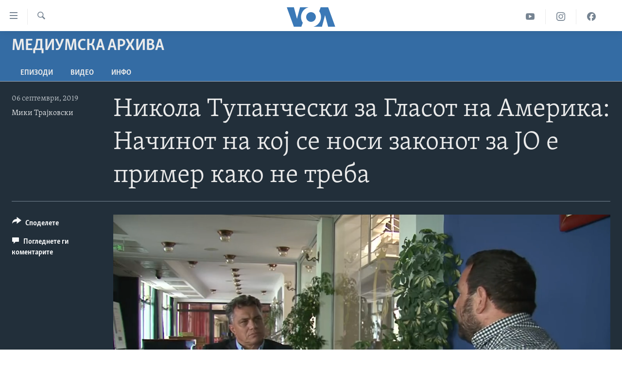

--- FILE ---
content_type: text/html; charset=utf-8
request_url: https://mk.voanews.com/a/5073180.html
body_size: 11480
content:

<!DOCTYPE html>
<html lang="mk" dir="ltr" class="no-js">
<head>
<link href="/Content/responsive/VOA/mk-MK/VOA-mk-MK.css?&amp;av=0.0.0.0&amp;cb=306" rel="stylesheet"/>
<script src="https://tags.voanews.com/voa-pangea/prod/utag.sync.js"></script> <script type='text/javascript' src='https://www.youtube.com/iframe_api' async></script>
<script type="text/javascript">
//a general 'js' detection, must be on top level in <head>, due to CSS performance
document.documentElement.className = "js";
var cacheBuster = "306";
var appBaseUrl = "/";
var imgEnhancerBreakpoints = [0, 144, 256, 408, 650, 1023, 1597];
var isLoggingEnabled = false;
var isPreviewPage = false;
var isLivePreviewPage = false;
if (!isPreviewPage) {
window.RFE = window.RFE || {};
window.RFE.cacheEnabledByParam = window.location.href.indexOf('nocache=1') === -1;
const url = new URL(window.location.href);
const params = new URLSearchParams(url.search);
// Remove the 'nocache' parameter
params.delete('nocache');
// Update the URL without the 'nocache' parameter
url.search = params.toString();
window.history.replaceState(null, '', url.toString());
} else {
window.addEventListener('load', function() {
const links = window.document.links;
for (let i = 0; i < links.length; i++) {
links[i].href = '#';
links[i].target = '_self';
}
})
}
var pwaEnabled = false;
var swCacheDisabled;
</script>
<meta charset="utf-8" />
<title>Никола Тупанчески за Гласот на Америка: Начинот на кој се носи законот за ЈО е пример како не треба</title>
<meta name="description" content="" />
<meta name="keywords" content="Медиумска архива, " />
<meta name="viewport" content="width=device-width, initial-scale=1.0" />
<meta http-equiv="X-UA-Compatible" content="IE=edge" />
<meta name="robots" content="max-image-preview:large"><meta property="fb:pages" content="176413438620" />
<meta name="msvalidate.01" content="3286EE554B6F672A6F2E608C02343C0E" /><meta name="yandex-verification" content="0a637fd1c34879ec" />
<link href="https://mk.voanews.com/a/5073180.html" rel="canonical" />
<meta name="apple-mobile-web-app-title" content="Глас на Америка" />
<meta name="apple-mobile-web-app-status-bar-style" content="black" />
<meta name="apple-itunes-app" content="app-id=632618796, app-argument=//5073180.ltr" />
<meta content="Никола Тупанчески за Гласот на Америка: Начинот на кој се носи законот за ЈО е пример како не треба" property="og:title" />
<meta content="video.other" property="og:type" />
<meta content="https://mk.voanews.com/a/5073180.html" property="og:url" />
<meta content="ВОА" property="og:site_name" />
<meta content="https://www.facebook.com/glasnaamerika" property="article:publisher" />
<meta content="https://gdb.voanews.com/427df34a-6518-45e4-a0e7-52d2303a87d5_tv_w1200_h630.jpg" property="og:image" />
<meta content="1200" property="og:image:width" />
<meta content="630" property="og:image:height" />
<meta content="129169410948885" property="fb:app_id" />
<meta content="Мики Трајковски" name="Author" />
<meta content="player" name="twitter:card" />
<meta content="@VOAMacedonian" name="twitter:site" />
<meta content="https://mk.voanews.com/embed/player/article/5073180.html" name="twitter:player" />
<meta content="435" name="twitter:player:width" />
<meta content="314" name="twitter:player:height" />
<meta content="https://voa-video-ns.akamaized.net/pangeavideo/2019/09/4/42/427df34a-6518-45e4-a0e7-52d2303a87d5.mp4" name="twitter:player:stream" />
<meta content="video/mp4; codecs=&quot;h264&quot;" name="twitter:player:stream:content_type" />
<meta content="Никола Тупанчески за Гласот на Америка: Начинот на кој се носи законот за ЈО е пример како не треба" name="twitter:title" />
<meta content="" name="twitter:description" />
<link rel="amphtml" href="https://mk.voanews.com/amp/5073180.html" />
<script type="application/ld+json">{"duration":"PT2M59S","uploadDate":"2019-09-06 17:42:00Z","embedUrl":"https://mk.voanews.com/embed/player/article/5073180.html","headline":"Никола Тупанчески за Гласот на Америка: Начинот на кој се носи законот за ЈО е пример како не треба","inLanguage":"mk-MK","keywords":"Медиумска архива","author":{"@type":"Person","url":"https://mk.voanews.com/author/мики-трајковски/rjp_i","description":"","image":{"@type":"ImageObject"},"name":"Мики Трајковски"},"datePublished":"2019-09-06 17:42:00Z","dateModified":"2019-09-06 17:42:00Z","publisher":{"logo":{"width":512,"height":220,"@type":"ImageObject","url":"https://mk.voanews.com/Content/responsive/VOA/mk-MK/img/logo.png"},"@type":"Organization","url":"https://mk.voanews.com","sameAs":["https://facebook.com/glasnaamerika","https://www.instagram.com/glasnaamerika/","https://twitter.com/glasnaamerika","https://www.youtube.com/user/voamacedonian"],"name":"Глас на Америка","alternateName":""},"thumbnailUrl":"https://gdb.voanews.com/427df34a-6518-45e4-a0e7-52d2303a87d5_tv_w1080_h608.jpg","@context":"https://schema.org","@type":"VideoObject","mainEntityOfPage":"https://mk.voanews.com/a/5073180.html","url":"https://mk.voanews.com/a/5073180.html","description":"Никола Тупанчески за Гласот на Америка: Начинот на кој се носи законот за ЈО е пример како не треба","image":{"width":1080,"height":608,"@type":"ImageObject","url":"https://gdb.voanews.com/427df34a-6518-45e4-a0e7-52d2303a87d5_tv_w1080_h608.jpg"},"name":"Никола Тупанчески за Гласот на Америка: Начинот на кој се носи законот за ЈО е пример како не треба"}</script>
<script src="/Scripts/responsive/infographics.b?v=dVbZ-Cza7s4UoO3BqYSZdbxQZVF4BOLP5EfYDs4kqEo1&amp;av=0.0.0.0&amp;cb=306"></script>
<script src="/Scripts/responsive/loader.b?v=Q26XNwrL6vJYKjqFQRDnx01Lk2pi1mRsuLEaVKMsvpA1&amp;av=0.0.0.0&amp;cb=306"></script>
<link rel="icon" type="image/svg+xml" href="/Content/responsive/VOA/img/webApp/favicon.svg" />
<link rel="alternate icon" href="/Content/responsive/VOA/img/webApp/favicon.ico" />
<link rel="apple-touch-icon" sizes="152x152" href="/Content/responsive/VOA/img/webApp/ico-152x152.png" />
<link rel="apple-touch-icon" sizes="144x144" href="/Content/responsive/VOA/img/webApp/ico-144x144.png" />
<link rel="apple-touch-icon" sizes="114x114" href="/Content/responsive/VOA/img/webApp/ico-114x114.png" />
<link rel="apple-touch-icon" sizes="72x72" href="/Content/responsive/VOA/img/webApp/ico-72x72.png" />
<link rel="apple-touch-icon-precomposed" href="/Content/responsive/VOA/img/webApp/ico-57x57.png" />
<link rel="icon" sizes="192x192" href="/Content/responsive/VOA/img/webApp/ico-192x192.png" />
<link rel="icon" sizes="128x128" href="/Content/responsive/VOA/img/webApp/ico-128x128.png" />
<meta name="msapplication-TileColor" content="#ffffff" />
<meta name="msapplication-TileImage" content="/Content/responsive/VOA/img/webApp/ico-144x144.png" />
<link rel="alternate" type="application/rss+xml" title="VOA - Top Stories [RSS]" href="/api/" />
<link rel="sitemap" type="application/rss+xml" href="/sitemap.xml" />
</head>
<body class=" nav-no-loaded cc_theme pg-media js-category-to-nav pg-prog nojs-images ">
<script type="text/javascript" >
var analyticsData = {url:"https://mk.voanews.com/a/5073180.html",property_id:"474",article_uid:"5073180",page_title:"Никола Тупанчески за Гласот на Америка: Начинот на кој се носи законот за ЈО е пример како не треба",page_type:"video",content_type:"video",subcontent_type:"video",last_modified:"2019-09-06 17:42:00Z",pub_datetime:"2019-09-06 17:42:00Z",pub_year:"2019",pub_month:"09",pub_day:"06",pub_hour:"17",pub_weekday:"Friday",section:"медиумска архива",english_section:"media-archive",byline:"Мики Трајковски",categories:"media-archive",domain:"mk.voanews.com",language:"Macedonian",language_service:"VOA Macedonian",platform:"web",copied:"no",copied_article:"",copied_title:"",runs_js:"Yes",cms_release:"8.44.0.0.306",enviro_type:"prod",slug:"",entity:"VOA",short_language_service:"MAC",platform_short:"W",page_name:"Никола Тупанчески за Гласот на Америка: Начинот на кој се носи законот за ЈО е пример како не треба"};
</script>
<noscript><iframe src="https://www.googletagmanager.com/ns.html?id=GTM-N8MP7P" height="0" width="0" style="display:none;visibility:hidden"></iframe></noscript><script type="text/javascript" data-cookiecategory="analytics">
var gtmEventObject = Object.assign({}, analyticsData, {event: 'page_meta_ready'});window.dataLayer = window.dataLayer || [];window.dataLayer.push(gtmEventObject);
if (top.location === self.location) { //if not inside of an IFrame
var renderGtm = "true";
if (renderGtm === "true") {
(function(w,d,s,l,i){w[l]=w[l]||[];w[l].push({'gtm.start':new Date().getTime(),event:'gtm.js'});var f=d.getElementsByTagName(s)[0],j=d.createElement(s),dl=l!='dataLayer'?'&l='+l:'';j.async=true;j.src='//www.googletagmanager.com/gtm.js?id='+i+dl;f.parentNode.insertBefore(j,f);})(window,document,'script','dataLayer','GTM-N8MP7P');
}
}
</script>
<!--Analytics tag js version start-->
<script type="text/javascript" data-cookiecategory="analytics">
var utag_data = Object.assign({}, analyticsData, {});
if(typeof(TealiumTagFrom)==='function' && typeof(TealiumTagSearchKeyword)==='function') {
var utag_from=TealiumTagFrom();var utag_searchKeyword=TealiumTagSearchKeyword();
if(utag_searchKeyword!=null && utag_searchKeyword!=='' && utag_data["search_keyword"]==null) utag_data["search_keyword"]=utag_searchKeyword;if(utag_from!=null && utag_from!=='') utag_data["from"]=TealiumTagFrom();}
if(window.top!== window.self&&utag_data.page_type==="snippet"){utag_data.page_type = 'iframe';}
try{if(window.top!==window.self&&window.self.location.hostname===window.top.location.hostname){utag_data.platform = 'self-embed';utag_data.platform_short = 'se';}}catch(e){if(window.top!==window.self&&window.self.location.search.includes("platformType=self-embed")){utag_data.platform = 'cross-promo';utag_data.platform_short = 'cp';}}
(function(a,b,c,d){ a="https://tags.voanews.com/voa-pangea/prod/utag.js"; b=document;c="script";d=b.createElement(c);d.src=a;d.type="text/java"+c;d.async=true; a=b.getElementsByTagName(c)[0];a.parentNode.insertBefore(d,a); })();
</script>
<!--Analytics tag js version end-->
<!-- Analytics tag management NoScript -->
<noscript>
<img style="position: absolute; border: none;" src="https://ssc.voanews.com/b/ss/bbgprod,bbgentityvoa/1/G.4--NS/719704725?pageName=voa%3amac%3aw%3avideo%3a%d0%9d%d0%b8%d0%ba%d0%be%d0%bb%d0%b0%20%d0%a2%d1%83%d0%bf%d0%b0%d0%bd%d1%87%d0%b5%d1%81%d0%ba%d0%b8%20%d0%b7%d0%b0%20%d0%93%d0%bb%d0%b0%d1%81%d0%be%d1%82%20%d0%bd%d0%b0%20%d0%90%d0%bc%d0%b5%d1%80%d0%b8%d0%ba%d0%b0%3a%20%d0%9d%d0%b0%d1%87%d0%b8%d0%bd%d0%be%d1%82%20%d0%bd%d0%b0%20%d0%ba%d0%be%d1%98%20%d1%81%d0%b5%20%d0%bd%d0%be%d1%81%d0%b8%20%d0%b7%d0%b0%d0%ba%d0%be%d0%bd%d0%be%d1%82%20%d0%b7%d0%b0%20%d0%88%d0%9e%20%d0%b5%20%d0%bf%d1%80%d0%b8%d0%bc%d0%b5%d1%80%20%d0%ba%d0%b0%d0%ba%d0%be%20%d0%bd%d0%b5%20%d1%82%d1%80%d0%b5%d0%b1%d0%b0&amp;c6=%d0%9d%d0%b8%d0%ba%d0%be%d0%bb%d0%b0%20%d0%a2%d1%83%d0%bf%d0%b0%d0%bd%d1%87%d0%b5%d1%81%d0%ba%d0%b8%20%d0%b7%d0%b0%20%d0%93%d0%bb%d0%b0%d1%81%d0%be%d1%82%20%d0%bd%d0%b0%20%d0%90%d0%bc%d0%b5%d1%80%d0%b8%d0%ba%d0%b0%3a%20%d0%9d%d0%b0%d1%87%d0%b8%d0%bd%d0%be%d1%82%20%d0%bd%d0%b0%20%d0%ba%d0%be%d1%98%20%d1%81%d0%b5%20%d0%bd%d0%be%d1%81%d0%b8%20%d0%b7%d0%b0%d0%ba%d0%be%d0%bd%d0%be%d1%82%20%d0%b7%d0%b0%20%d0%88%d0%9e%20%d0%b5%20%d0%bf%d1%80%d0%b8%d0%bc%d0%b5%d1%80%20%d0%ba%d0%b0%d0%ba%d0%be%20%d0%bd%d0%b5%20%d1%82%d1%80%d0%b5%d0%b1%d0%b0&amp;v36=8.44.0.0.306&amp;v6=D=c6&amp;g=https%3a%2f%2fmk.voanews.com%2fa%2f5073180.html&amp;c1=D=g&amp;v1=D=g&amp;events=event1&amp;c16=voa%20macedonian&amp;v16=D=c16&amp;c5=media-archive&amp;v5=D=c5&amp;ch=%d0%9c%d0%b5%d0%b4%d0%b8%d1%83%d0%bc%d1%81%d0%ba%d0%b0%20%d0%b0%d1%80%d1%85%d0%b8%d0%b2%d0%b0&amp;c15=macedonian&amp;v15=D=c15&amp;c4=video&amp;v4=D=c4&amp;c14=5073180&amp;v14=D=c14&amp;v20=no&amp;c17=web&amp;v17=D=c17&amp;mcorgid=518abc7455e462b97f000101%40adobeorg&amp;server=mk.voanews.com&amp;pageType=D=c4&amp;ns=bbg&amp;v29=D=server&amp;v25=voa&amp;v30=474&amp;v105=D=User-Agent " alt="analytics" width="1" height="1" /></noscript>
<!-- End of Analytics tag management NoScript -->
<!--*** Accessibility links - For ScreenReaders only ***-->
<section>
<div class="sr-only">
<h2>Линкови за пристапност</h2>
<ul>
<li><a href="#content" data-disable-smooth-scroll="1">Премини на главната содржина</a></li>
<li><a href="#navigation" data-disable-smooth-scroll="1">Премини до страната за навигација</a></li>
<li><a href="#txtHeaderSearch" data-disable-smooth-scroll="1">Пребарувај</a></li>
</ul>
</div>
</section>
<div dir="ltr">
<div id="page">
<aside>
<div class="ctc-message pos-fix">
<div class="ctc-message__inner">Link has been copied to clipboard</div>
</div>
</aside>
<div class="hdr-20 hdr-20--big">
<div class="hdr-20__inner">
<div class="hdr-20__max pos-rel">
<div class="hdr-20__side hdr-20__side--primary d-flex">
<label data-for="main-menu-ctrl" data-switcher-trigger="true" data-switch-target="main-menu-ctrl" class="burger hdr-trigger pos-rel trans-trigger" data-trans-evt="click" data-trans-id="menu">
<span class="ico ico-close hdr-trigger__ico hdr-trigger__ico--close burger__ico burger__ico--close"></span>
<span class="ico ico-menu hdr-trigger__ico hdr-trigger__ico--open burger__ico burger__ico--open"></span>
</label>
<div class="menu-pnl pos-fix trans-target" data-switch-target="main-menu-ctrl" data-trans-id="menu">
<div class="menu-pnl__inner">
<nav class="main-nav menu-pnl__item menu-pnl__item--first">
<ul class="main-nav__list accordeon" data-analytics-tales="false" data-promo-name="link" data-location-name="nav,secnav">
<li class="main-nav__item">
<a class="main-nav__item-name main-nav__item-name--link" href="http://m.mk.voanews.com/" title="Дома" >Дома</a>
</li>
<li class="main-nav__item accordeon__item" data-switch-target="menu-item-1288">
<label class="main-nav__item-name main-nav__item-name--label accordeon__control-label" data-switcher-trigger="true" data-for="menu-item-1288">
Рубрики
<span class="ico ico-chevron-down main-nav__chev"></span>
</label>
<div class="main-nav__sub-list">
<a class="main-nav__item-name main-nav__item-name--link main-nav__item-name--sub" href="/z/1733" title="САД" data-item-name="aktuelno-usa" >САД</a>
<a class="main-nav__item-name main-nav__item-name--link main-nav__item-name--sub" href="/z/1729" title="Македонија" data-item-name="aktuelno-macedonia" >Македонија</a>
<a class="main-nav__item-name main-nav__item-name--link main-nav__item-name--sub" href="/z/1724" title="Свет" data-item-name="aktuelno-world" >Свет</a>
<a class="main-nav__item-name main-nav__item-name--link main-nav__item-name--sub" href="/z/1725" title="Економија" data-item-name="aktuelno-economy" >Економија</a>
<a class="main-nav__item-name main-nav__item-name--link main-nav__item-name--sub" href="/z/1731" title="Политика" data-item-name="aktuelno-politics" >Политика</a>
<a class="main-nav__item-name main-nav__item-name--link main-nav__item-name--sub" href="/z/1727" title="Здравје" data-item-name="aktuelno-health" >Здравје</a>
<a class="main-nav__item-name main-nav__item-name--link main-nav__item-name--sub" href="/z/1732" title="Наука" data-item-name="aktuelno-science" >Наука</a>
<a class="main-nav__item-name main-nav__item-name--link main-nav__item-name--sub" href="/z/1723" title="Уметност и забава" data-item-name="aktuelno-culture" >Уметност и забава</a>
<a class="main-nav__item-name main-nav__item-name--link main-nav__item-name--sub" href="/z/1728" title="Интервјуа" data-item-name="aktuelno-interviews" >Интервјуа</a>
</div>
</li>
<li class="main-nav__item">
<a class="main-nav__item-name main-nav__item-name--link" href="/z/1730" title="Фотогалерии" data-item-name="photos" >Фотогалерии</a>
</li>
<li class="main-nav__item">
<a class="main-nav__item-name main-nav__item-name--link" href="/z/7703" title="Документарци" data-item-name="documentaries" >Документарци</a>
</li>
<li class="main-nav__item accordeon__item" data-switch-target="menu-item-767">
<label class="main-nav__item-name main-nav__item-name--label accordeon__control-label" data-switcher-trigger="true" data-for="menu-item-767">
Архивирана програма
<span class="ico ico-chevron-down main-nav__chev"></span>
</label>
<div class="main-nav__sub-list">
<a class="main-nav__item-name main-nav__item-name--link main-nav__item-name--sub" href="https://mk.voanews.com/z/1735" title="Newsflash - Архива" >Newsflash - Архива</a>
<a class="main-nav__item-name main-nav__item-name--link main-nav__item-name--sub" href="/z/2238" title="Вести од САД во минута - Архива" data-item-name="voa-60" >Вести од САД во минута - Архива</a>
<a class="main-nav__item-name main-nav__item-name--link main-nav__item-name--sub" href="https://mk.voanews.com/p/7392.html" title="Избори во САД 2020 - Архива" >Избори во САД 2020 - Архива</a>
</div>
</li>
<li class="main-nav__item">
<a class="main-nav__item-name main-nav__item-name--link" href="/p/3921.html" title="За нас" data-item-name="about-us-mk" >За нас</a>
</li>
</ul>
</nav>
<div class="menu-pnl__item">
<a href="https://learningenglish.voanews.com/" class="menu-pnl__item-link" alt="Learning English">Learning English</a>
</div>
<div class="menu-pnl__item menu-pnl__item--social">
<h5 class="menu-pnl__sub-head">Накусо...</h5>
<a href="https://facebook.com/glasnaamerika" title="Следете не` на Фејсбук" data-analytics-text="follow_on_facebook" class="btn btn--rounded btn--social-inverted menu-pnl__btn js-social-btn btn-facebook" target="_blank" rel="noopener">
<span class="ico ico-facebook-alt ico--rounded"></span>
</a>
<a href="https://www.instagram.com/glasnaamerika/" title="Follow us on Instagram" data-analytics-text="follow_on_instagram" class="btn btn--rounded btn--social-inverted menu-pnl__btn js-social-btn btn-instagram" target="_blank" rel="noopener">
<span class="ico ico-instagram ico--rounded"></span>
</a>
<a href="https://twitter.com/glasnaamerika" title="Следете не` на Твитер" data-analytics-text="follow_on_twitter" class="btn btn--rounded btn--social-inverted menu-pnl__btn js-social-btn btn-twitter" target="_blank" rel="noopener">
<span class="ico ico-twitter ico--rounded"></span>
</a>
<a href="https://www.youtube.com/user/voamacedonian" title="Следете не` на Јутјуб" data-analytics-text="follow_on_youtube" class="btn btn--rounded btn--social-inverted menu-pnl__btn js-social-btn btn-youtube" target="_blank" rel="noopener">
<span class="ico ico-youtube ico--rounded"></span>
</a>
</div>
<div class="menu-pnl__item">
<a href="/navigation/allsites" class="menu-pnl__item-link">
<span class="ico ico-languages "></span>
Јазици
</a>
</div>
</div>
</div>
<label data-for="top-search-ctrl" data-switcher-trigger="true" data-switch-target="top-search-ctrl" class="top-srch-trigger hdr-trigger">
<span class="ico ico-close hdr-trigger__ico hdr-trigger__ico--close top-srch-trigger__ico top-srch-trigger__ico--close"></span>
<span class="ico ico-search hdr-trigger__ico hdr-trigger__ico--open top-srch-trigger__ico top-srch-trigger__ico--open"></span>
</label>
<div class="srch-top srch-top--in-header" data-switch-target="top-search-ctrl">
<div class="container">
<form action="/s" class="srch-top__form srch-top__form--in-header" id="form-topSearchHeader" method="get" role="search"><label for="txtHeaderSearch" class="sr-only">Search</label>
<input type="text" id="txtHeaderSearch" name="k" placeholder="Внесете израз за пребарување" accesskey="s" value="" class="srch-top__input analyticstag-event" onkeydown="if (event.keyCode === 13) { FireAnalyticsTagEventOnSearch('search', $dom.get('#txtHeaderSearch')[0].value) }" />
<button title="Search" type="submit" class="btn btn--top-srch analyticstag-event" onclick="FireAnalyticsTagEventOnSearch('search', $dom.get('#txtHeaderSearch')[0].value) ">
<span class="ico ico-search"></span>
</button></form>
</div>
</div>
<a href="/" class="main-logo-link">
<img src="/Content/responsive/VOA/mk-MK/img/logo-compact.svg" class="main-logo main-logo--comp" alt="site logo">
<img src="/Content/responsive/VOA/mk-MK/img/logo.svg" class="main-logo main-logo--big" alt="site logo">
</a>
</div>
<div class="hdr-20__side hdr-20__side--secondary d-flex">
<a href="https://www.facebook.com/glasnaamerika" title="Facebook" class="hdr-20__secondary-item" data-item-name="custom1">
<span class="ico-custom ico-custom--1 hdr-20__secondary-icon"></span>
</a>
<a href="https://www.instagram.com/glasnaamerika/" title="Instagram" class="hdr-20__secondary-item" data-item-name="custom3">
<span class="ico-custom ico-custom--3 hdr-20__secondary-icon"></span>
</a>
<a href="https://www.youtube.com/user/voamacedonian" title="YouTube" class="hdr-20__secondary-item" data-item-name="custom2">
<span class="ico-custom ico-custom--2 hdr-20__secondary-icon"></span>
</a>
<a href="/s" title="Search" class="hdr-20__secondary-item hdr-20__secondary-item--search" data-item-name="search">
<span class="ico ico-search hdr-20__secondary-icon hdr-20__secondary-icon--search"></span>
</a>
<div class="srch-bottom">
<form action="/s" class="srch-bottom__form d-flex" id="form-bottomSearch" method="get" role="search"><label for="txtSearch" class="sr-only">Search</label>
<input type="search" id="txtSearch" name="k" placeholder="Внесете израз за пребарување" accesskey="s" value="" class="srch-bottom__input analyticstag-event" onkeydown="if (event.keyCode === 13) { FireAnalyticsTagEventOnSearch('search', $dom.get('#txtSearch')[0].value) }" />
<button title="Search" type="submit" class="btn btn--bottom-srch analyticstag-event" onclick="FireAnalyticsTagEventOnSearch('search', $dom.get('#txtSearch')[0].value) ">
<span class="ico ico-search"></span>
</button></form>
</div>
</div>
<img src="/Content/responsive/VOA/mk-MK/img/logo-print.gif" class="logo-print" alt="site logo">
<img src="/Content/responsive/VOA/mk-MK/img/logo-print_color.png" class="logo-print logo-print--color" alt="site logo">
</div>
</div>
</div>
<script>
if (document.body.className.indexOf('pg-home') > -1) {
var nav2In = document.querySelector('.hdr-20__inner');
var nav2Sec = document.querySelector('.hdr-20__side--secondary');
var secStyle = window.getComputedStyle(nav2Sec);
if (nav2In && window.pageYOffset < 150 && secStyle['position'] !== 'fixed') {
nav2In.classList.add('hdr-20__inner--big')
}
}
</script>
<div class="c-hlights c-hlights--breaking c-hlights--no-item" data-hlight-display="mobile,desktop">
<div class="c-hlights__wrap container p-0">
<div class="c-hlights__nav">
<a role="button" href="#" title="Претходно">
<span class="ico ico-chevron-backward m-0"></span>
<span class="sr-only">Претходно</span>
</a>
<a role="button" href="#" title="Следно">
<span class="ico ico-chevron-forward m-0"></span>
<span class="sr-only">Следно</span>
</a>
</div>
<span class="c-hlights__label">
<span class="">Breaking News</span>
<span class="switcher-trigger">
<label data-for="more-less-1" data-switcher-trigger="true" class="switcher-trigger__label switcher-trigger__label--more p-b-0" title="Повеќе прикажано">
<span class="ico ico-chevron-down"></span>
</label>
<label data-for="more-less-1" data-switcher-trigger="true" class="switcher-trigger__label switcher-trigger__label--less p-b-0" title="Show less">
<span class="ico ico-chevron-up"></span>
</label>
</span>
</span>
<ul class="c-hlights__items switcher-target" data-switch-target="more-less-1">
</ul>
</div>
</div> <div id="content">
<div class="prog-hdr">
<div class="container">
<a href="/z/1720" class="prog-hdr__link">
<h1 class="title pg-title title--program">Медиумска архива</h1>
</a>
</div>
<div class="nav-tabs nav-tabs--level-1 nav-tabs--prog-hdr nav-tabs--full">
<div class="container">
<div class="row">
<div class="nav-tabs__inner swipe-slide">
<ul class="nav-tabs__list swipe-slide__inner" role="tablist">
<li class="nav-tabs__item nav-tabs__item--prog-hdr nav-tabs__item--full">
<a href="/z/1720">Епизоди</a> </li>
<li class="nav-tabs__item nav-tabs__item--prog-hdr nav-tabs__item--full">
<a href="/z/1720/articles">ВИДЕО</a> </li>
<li class="nav-tabs__item nav-tabs__item--prog-hdr nav-tabs__item--full">
<a href="/z/1720/about">ИНФО</a> </li>
</ul>
</div>
</div>
</div>
</div>
</div>
<div class="media-container">
<div class="container">
<div class="hdr-container">
<div class="row">
<div class="col-title col-xs-12 col-md-10 col-lg-10 pull-right"> <h1 class="">
Никола Тупанчески за Гласот на Америка: Начинот на кој се носи законот за ЈО е пример како не треба
</h1>
</div><div class="col-publishing-details col-xs-12 col-md-2 pull-left"> <div class="publishing-details ">
<div class="published">
<span class="date" >
<time pubdate="pubdate" datetime="2019-09-06T19:42:00+01:00">
06 септември, 2019
</time>
</span>
</div>
<div class="links">
<ul class="links__list links__list--column">
<li class="links__item">
<a class="links__item-link" href="/author/мики-трајковски/rjp_i" title="Мики Трајковски">Мики Трајковски</a>
</li>
</ul>
</div>
</div>
</div><div class="col-lg-12 separator"> <div class="separator">
<hr class="title-line" />
</div>
</div><div class="col-multimedia col-xs-12 col-md-10 pull-right"> <div class="media-pholder media-pholder--video ">
<div class="c-sticky-container" data-poster="https://gdb.voanews.com/427df34a-6518-45e4-a0e7-52d2303a87d5_tv_w250_r1.jpg">
<div class="c-sticky-element" data-sp_api="pangea-video" data-persistent data-persistent-browse-out >
<div class="c-mmp c-mmp--enabled c-mmp--loading c-mmp--video c-mmp--detail c-mmp--has-poster c-sticky-element__swipe-el"
data-player_id="" data-title="Никола Тупанчески за Гласот на Америка: Начинот на кој се носи законот за ЈО е пример како не треба" data-hide-title="False"
data-breakpoint_s="320" data-breakpoint_m="640" data-breakpoint_l="992"
data-hlsjs-src="/Scripts/responsive/hls.b"
data-bypass-dash-for-vod="true"
data-bypass-dash-for-live-video="true"
data-bypass-dash-for-live-audio="true"
id="player5073180">
<div class="c-mmp__poster js-poster c-mmp__poster--video">
<img src="https://gdb.voanews.com/427df34a-6518-45e4-a0e7-52d2303a87d5_tv_w250_r1.jpg" alt="Никола Тупанчески за Гласот на Америка: Начинот на кој се носи законот за ЈО е пример како не треба" title="Никола Тупанчески за Гласот на Америка: Начинот на кој се носи законот за ЈО е пример како не треба" class="c-mmp__poster-image-h" />
</div>
<a class="c-mmp__fallback-link" href="https://voa-video-ns.akamaized.net/pangeavideo/2019/09/4/42/427df34a-6518-45e4-a0e7-52d2303a87d5_hq.mp4">
<span class="c-mmp__fallback-link-icon">
<span class="ico ico-play"></span>
</span>
</a>
<div class="c-spinner">
<img src="/Content/responsive/img/player-spinner.png" alt="please wait" title="please wait" />
</div>
<span class="c-mmp__big_play_btn js-btn-play-big">
<span class="ico ico-play"></span>
</span>
<div class="c-mmp__player">
<video src="https://voa-video-ns.akamaized.net/pangeavideo/2019/09/4/42/427df34a-6518-45e4-a0e7-52d2303a87d5_hq.mp4" data-fallbacksrc="https://voa-video-ns.akamaized.net/pangeavideo/2019/09/4/42/427df34a-6518-45e4-a0e7-52d2303a87d5.mp4" data-fallbacktype="video/mp4" data-type="video/mp4" data-info="Auto" data-sources="[{&quot;AmpSrc&quot;:&quot;https://voa-video-ns.akamaized.net/pangeavideo/2019/09/4/42/427df34a-6518-45e4-a0e7-52d2303a87d5_mobile.mp4&quot;,&quot;Src&quot;:&quot;https://voa-video-ns.akamaized.net/pangeavideo/2019/09/4/42/427df34a-6518-45e4-a0e7-52d2303a87d5_mobile.mp4&quot;,&quot;Type&quot;:&quot;video/mp4&quot;,&quot;DataInfo&quot;:&quot;270p&quot;,&quot;Url&quot;:null,&quot;BlockAutoTo&quot;:null,&quot;BlockAutoFrom&quot;:null},{&quot;AmpSrc&quot;:&quot;https://voa-video-ns.akamaized.net/pangeavideo/2019/09/4/42/427df34a-6518-45e4-a0e7-52d2303a87d5.mp4&quot;,&quot;Src&quot;:&quot;https://voa-video-ns.akamaized.net/pangeavideo/2019/09/4/42/427df34a-6518-45e4-a0e7-52d2303a87d5.mp4&quot;,&quot;Type&quot;:&quot;video/mp4&quot;,&quot;DataInfo&quot;:&quot;360p&quot;,&quot;Url&quot;:null,&quot;BlockAutoTo&quot;:null,&quot;BlockAutoFrom&quot;:null},{&quot;AmpSrc&quot;:&quot;https://voa-video-ns.akamaized.net/pangeavideo/2019/09/4/42/427df34a-6518-45e4-a0e7-52d2303a87d5_hq.mp4&quot;,&quot;Src&quot;:&quot;https://voa-video-ns.akamaized.net/pangeavideo/2019/09/4/42/427df34a-6518-45e4-a0e7-52d2303a87d5_hq.mp4&quot;,&quot;Type&quot;:&quot;video/mp4&quot;,&quot;DataInfo&quot;:&quot;720p&quot;,&quot;Url&quot;:null,&quot;BlockAutoTo&quot;:null,&quot;BlockAutoFrom&quot;:null},{&quot;AmpSrc&quot;:&quot;https://voa-video-ns.akamaized.net/pangeavideo/2019/09/4/42/427df34a-6518-45e4-a0e7-52d2303a87d5_fullhd.mp4&quot;,&quot;Src&quot;:&quot;https://voa-video-ns.akamaized.net/pangeavideo/2019/09/4/42/427df34a-6518-45e4-a0e7-52d2303a87d5_fullhd.mp4&quot;,&quot;Type&quot;:&quot;video/mp4&quot;,&quot;DataInfo&quot;:&quot;1080p&quot;,&quot;Url&quot;:null,&quot;BlockAutoTo&quot;:null,&quot;BlockAutoFrom&quot;:null}]" data-pub_datetime="2019-09-06 17:42:00Z" data-lt-on-play="0" data-lt-url="" data-autoplay data-preload webkit-playsinline="webkit-playsinline" playsinline="playsinline" style="width:100%; height:100%" title="Никола Тупанчески за Гласот на Америка: Начинот на кој се носи законот за ЈО е пример како не треба" data-aspect-ratio="640/360" data-sdkadaptive="true" data-sdkamp="false" data-sdktitle="Никола Тупанчески за Гласот на Америка: Начинот на кој се носи законот за ЈО е пример како не треба" data-sdkvideo="html5" data-sdkid="5073180" data-sdktype="Video ondemand">
</video>
</div>
<div class="c-mmp__overlay c-mmp__overlay--title c-mmp__overlay--partial c-mmp__overlay--disabled c-mmp__overlay--slide-from-top js-c-mmp__title-overlay">
<span class="c-mmp__overlay-actions c-mmp__overlay-actions-top js-overlay-actions">
<span class="c-mmp__overlay-actions-link c-mmp__overlay-actions-link--embed js-btn-embed-overlay" title="Embed">
<span class="c-mmp__overlay-actions-link-ico ico ico-embed-code"></span>
<span class="c-mmp__overlay-actions-link-text">Embed</span>
</span>
<span class="c-mmp__overlay-actions-link c-mmp__overlay-actions-link--close-sticky c-sticky-element__close-el" title="close">
<span class="c-mmp__overlay-actions-link-ico ico ico-close"></span>
</span>
</span>
<div class="c-mmp__overlay-title js-overlay-title">
<h5 class="c-mmp__overlay-media-title">
<a class="js-media-title-link" href="/a/5073180.html" target="_blank" rel="noopener" title="Никола Тупанчески за Гласот на Америка: Начинот на кој се носи законот за ЈО е пример како не треба">Никола Тупанчески за Гласот на Америка: Начинот на кој се носи законот за ЈО е пример како не треба</a>
</h5>
</div>
</div>
<div class="c-mmp__overlay c-mmp__overlay--sharing c-mmp__overlay--disabled c-mmp__overlay--slide-from-bottom js-c-mmp__sharing-overlay">
<span class="c-mmp__overlay-actions">
<span class="c-mmp__overlay-actions-link c-mmp__overlay-actions-link--embed js-btn-embed-overlay" title="Embed">
<span class="c-mmp__overlay-actions-link-ico ico ico-embed-code"></span>
<span class="c-mmp__overlay-actions-link-text">Embed</span>
</span>
<span class="c-mmp__overlay-actions-link c-mmp__overlay-actions-link--close js-btn-close-overlay" title="close">
<span class="c-mmp__overlay-actions-link-ico ico ico-close"></span>
</span>
</span>
<div class="c-mmp__overlay-tabs">
<div class="c-mmp__overlay-tab c-mmp__overlay-tab--disabled c-mmp__overlay-tab--slide-backward js-tab-embed-overlay" data-trigger="js-btn-embed-overlay" data-embed-source="//mk.voanews.com/embed/player/0/5073180.html?type=video" role="form">
<div class="c-mmp__overlay-body c-mmp__overlay-body--centered-vertical">
<div class="column">
<div class="c-mmp__status-msg ta-c js-message-embed-code-copied" role="tooltip">
The code has been copied to your clipboard.
</div>
<div class="c-mmp__form-group ta-c">
<input type="text" name="embed_code" class="c-mmp__input-text js-embed-code" dir="ltr" value="" readonly />
<span class="c-mmp__input-btn js-btn-copy-embed-code" title="Copy to clipboard"><span class="ico ico-content-copy"></span></span>
</div>
<hr class="c-mmp__separator-line" />
<div class="c-mmp__form-group ta-c">
<label class="c-mmp__form-inline-element">
<span class="c-mmp__form-inline-element-text" title="width">width</span>
<input type="text" title="width" value="640" data-default="640" dir="ltr" name="embed_width" class="ta-c c-mmp__input-text c-mmp__input-text--xs js-video-embed-width" aria-live="assertive" />
<span class="c-mmp__input-suffix">px</span>
</label>
<label class="c-mmp__form-inline-element">
<span class="c-mmp__form-inline-element-text" title="height">height</span>
<input type="text" title="height" value="360" data-default="360" dir="ltr" name="embed_height" class="ta-c c-mmp__input-text c-mmp__input-text--xs js-video-embed-height" aria-live="assertive" />
<span class="c-mmp__input-suffix">px</span>
</label>
</div>
</div>
</div>
</div>
<div class="c-mmp__overlay-tab c-mmp__overlay-tab--disabled c-mmp__overlay-tab--slide-forward js-tab-sharing-overlay" data-trigger="js-btn-sharing-overlay" role="form">
<div class="c-mmp__overlay-body c-mmp__overlay-body--centered-vertical">
<div class="column">
<div class="not-apply-to-sticky audio-fl-bwd">
<aside class="player-content-share share share--mmp" role="complementary"
data-share-url="https://mk.voanews.com/a/5073180.html" data-share-title="Никола Тупанчески за Гласот на Америка: Начинот на кој се носи законот за ЈО е пример како не треба" data-share-text="">
<ul class="share__list">
<li class="share__item">
<a href="https://facebook.com/sharer.php?u=https%3a%2f%2fmk.voanews.com%2fa%2f5073180.html"
data-analytics-text="share_on_facebook"
title="Facebook" target="_blank"
class="btn bg-transparent js-social-btn">
<span class="ico ico-facebook fs_xl "></span>
</a>
</li>
<li class="share__item">
<a href="https://twitter.com/share?url=https%3a%2f%2fmk.voanews.com%2fa%2f5073180.html&amp;text=%d0%9d%d0%b8%d0%ba%d0%be%d0%bb%d0%b0+%d0%a2%d1%83%d0%bf%d0%b0%d0%bd%d1%87%d0%b5%d1%81%d0%ba%d0%b8+%d0%b7%d0%b0+%d0%93%d0%bb%d0%b0%d1%81%d0%be%d1%82+%d0%bd%d0%b0+%d0%90%d0%bc%d0%b5%d1%80%d0%b8%d0%ba%d0%b0%3a+%d0%9d%d0%b0%d1%87%d0%b8%d0%bd%d0%be%d1%82+%d0%bd%d0%b0+%d0%ba%d0%be%d1%98+%d1%81%d0%b5+%d0%bd%d0%be%d1%81%d0%b8+%d0%b7%d0%b0%d0%ba%d0%be%d0%bd%d0%be%d1%82+%d0%b7%d0%b0+%d0%88%d0%9e+%d0%b5+%d0%bf%d1%80%d0%b8%d0%bc%d0%b5%d1%80+%d0%ba%d0%b0%d0%ba%d0%be+%d0%bd%d0%b5+%d1%82%d1%80%d0%b5%d0%b1%d0%b0"
data-analytics-text="share_on_twitter"
title="Twitter" target="_blank"
class="btn bg-transparent js-social-btn">
<span class="ico ico-twitter fs_xl "></span>
</a>
</li>
<li class="share__item">
<a href="/a/5073180.html" title="Share this media" class="btn bg-transparent" target="_blank" rel="noopener">
<span class="ico ico-ellipsis fs_xl "></span>
</a>
</li>
</ul>
</aside>
</div>
<hr class="c-mmp__separator-line audio-fl-bwd xs-hidden s-hidden" />
<div class="c-mmp__status-msg ta-c js-message-share-url-copied" role="tooltip">
The URL has been copied to your clipboard
</div>
<div class="c-mmp__form-group ta-c audio-fl-bwd xs-hidden s-hidden">
<input type="text" name="share_url" class="c-mmp__input-text js-share-url" value="https://mk.voanews.com/a/5073180.html" dir="ltr" readonly />
<span class="c-mmp__input-btn js-btn-copy-share-url" title="Copy to clipboard"><span class="ico ico-content-copy"></span></span>
</div>
</div>
</div>
</div>
</div>
</div>
<div class="c-mmp__overlay c-mmp__overlay--settings c-mmp__overlay--disabled c-mmp__overlay--slide-from-bottom js-c-mmp__settings-overlay">
<span class="c-mmp__overlay-actions">
<span class="c-mmp__overlay-actions-link c-mmp__overlay-actions-link--close js-btn-close-overlay" title="close">
<span class="c-mmp__overlay-actions-link-ico ico ico-close"></span>
</span>
</span>
<div class="c-mmp__overlay-body c-mmp__overlay-body--centered-vertical">
<div class="column column--scrolling js-sources"></div>
</div>
</div>
<div class="c-mmp__overlay c-mmp__overlay--disabled js-c-mmp__disabled-overlay">
<div class="c-mmp__overlay-body c-mmp__overlay-body--centered-vertical">
<div class="column">
<p class="ta-c"><span class="ico ico-clock"></span>No media source currently available</p>
</div>
</div>
</div>
<div class="c-mmp__cpanel-container js-cpanel-container">
<div class="c-mmp__cpanel c-mmp__cpanel--hidden">
<div class="c-mmp__cpanel-playback-controls">
<span class="c-mmp__cpanel-btn c-mmp__cpanel-btn--play js-btn-play" title="play">
<span class="ico ico-play m-0"></span>
</span>
<span class="c-mmp__cpanel-btn c-mmp__cpanel-btn--pause js-btn-pause" title="pause">
<span class="ico ico-pause m-0"></span>
</span>
</div>
<div class="c-mmp__cpanel-progress-controls">
<span class="c-mmp__cpanel-progress-controls-current-time js-current-time" dir="ltr">0:00</span>
<span class="c-mmp__cpanel-progress-controls-duration js-duration" dir="ltr">
0:02:59
</span>
<span class="c-mmp__indicator c-mmp__indicator--horizontal" dir="ltr">
<span class="c-mmp__indicator-lines js-progressbar">
<span class="c-mmp__indicator-line c-mmp__indicator-line--range js-playback-range" style="width:100%"></span>
<span class="c-mmp__indicator-line c-mmp__indicator-line--buffered js-playback-buffered" style="width:0%"></span>
<span class="c-mmp__indicator-line c-mmp__indicator-line--tracked js-playback-tracked" style="width:0%"></span>
<span class="c-mmp__indicator-line c-mmp__indicator-line--played js-playback-played" style="width:0%"></span>
<span class="c-mmp__indicator-line c-mmp__indicator-line--live js-playback-live"><span class="strip"></span></span>
<span class="c-mmp__indicator-btn ta-c js-progressbar-btn">
<button class="c-mmp__indicator-btn-pointer" type="button"></button>
</span>
<span class="c-mmp__badge c-mmp__badge--tracked-time c-mmp__badge--hidden js-progressbar-indicator-badge" dir="ltr" style="left:0%">
<span class="c-mmp__badge-text js-progressbar-indicator-badge-text">0:00</span>
</span>
</span>
</span>
</div>
<div class="c-mmp__cpanel-additional-controls">
<span class="c-mmp__cpanel-additional-controls-volume js-volume-controls">
<span class="c-mmp__cpanel-btn c-mmp__cpanel-btn--volume js-btn-volume" title="volume">
<span class="ico ico-volume-unmuted m-0"></span>
</span>
<span class="c-mmp__indicator c-mmp__indicator--vertical js-volume-panel" dir="ltr">
<span class="c-mmp__indicator-lines js-volumebar">
<span class="c-mmp__indicator-line c-mmp__indicator-line--range js-volume-range" style="height:100%"></span>
<span class="c-mmp__indicator-line c-mmp__indicator-line--volume js-volume-level" style="height:0%"></span>
<span class="c-mmp__indicator-slider">
<span class="c-mmp__indicator-btn ta-c c-mmp__indicator-btn--hidden js-volumebar-btn">
<button class="c-mmp__indicator-btn-pointer" type="button"></button>
</span>
</span>
</span>
</span>
</span>
<div class="c-mmp__cpanel-additional-controls-settings js-settings-controls">
<span class="c-mmp__cpanel-btn c-mmp__cpanel-btn--settings-overlay js-btn-settings-overlay" title="source switch">
<span class="ico ico-settings m-0"></span>
</span>
<span class="c-mmp__cpanel-btn c-mmp__cpanel-btn--settings-expand js-btn-settings-expand" title="source switch">
<span class="ico ico-settings m-0"></span>
</span>
<div class="c-mmp__expander c-mmp__expander--sources js-c-mmp__expander--sources">
<div class="c-mmp__expander-content js-sources"></div>
</div>
</div>
<a href="/embed/player/Article/5073180.html?type=video&amp;FullScreenMode=True" target="_blank" rel="noopener" class="c-mmp__cpanel-btn c-mmp__cpanel-btn--fullscreen js-btn-fullscreen" title="fullscreen">
<span class="ico ico-fullscreen m-0"></span>
</a>
</div>
</div>
</div>
</div>
</div>
</div>
</div>
</div><div class="col-xs-12 col-md-2 col-lg-2 pull-left"> <div class="links">
<p class="buttons link-content-sharing p-0 ">
<button class="btn btn--link btn-content-sharing p-t-0 " id="btnContentSharing" value="text" role="Button" type="" title="Повеќе опции за споделување">
<span class="ico ico-share ico--l"></span>
<span class="btn__text ">
Споделете
</span>
</button>
</p>
<aside class="content-sharing js-content-sharing " role="complementary"
data-share-url="https://mk.voanews.com/a/5073180.html" data-share-title="Никола Тупанчески за Гласот на Америка: Начинот на кој се носи законот за ЈО е пример како не треба" data-share-text="">
<div class="content-sharing__popover">
<h6 class="content-sharing__title">Споделете</h6>
<button href="#close" id="btnCloseSharing" class="btn btn--text-like content-sharing__close-btn">
<span class="ico ico-close ico--l"></span>
</button>
<ul class="content-sharing__list">
<li class="content-sharing__item">
<div class="ctc ">
<input type="text" class="ctc__input" readonly="readonly">
<a href="" js-href="https://mk.voanews.com/a/5073180.html" class="content-sharing__link ctc__button">
<span class="ico ico-copy-link ico--rounded ico--l"></span>
<span class="content-sharing__link-text">Copy link</span>
</a>
</div>
</li>
<li class="content-sharing__item">
<a href="https://facebook.com/sharer.php?u=https%3a%2f%2fmk.voanews.com%2fa%2f5073180.html"
data-analytics-text="share_on_facebook"
title="Facebook" target="_blank"
class="content-sharing__link js-social-btn">
<span class="ico ico-facebook ico--rounded ico--l"></span>
<span class="content-sharing__link-text">Facebook</span>
</a>
</li>
<li class="content-sharing__item">
<a href="https://twitter.com/share?url=https%3a%2f%2fmk.voanews.com%2fa%2f5073180.html&amp;text=%d0%9d%d0%b8%d0%ba%d0%be%d0%bb%d0%b0+%d0%a2%d1%83%d0%bf%d0%b0%d0%bd%d1%87%d0%b5%d1%81%d0%ba%d0%b8+%d0%b7%d0%b0+%d0%93%d0%bb%d0%b0%d1%81%d0%be%d1%82+%d0%bd%d0%b0+%d0%90%d0%bc%d0%b5%d1%80%d0%b8%d0%ba%d0%b0%3a+%d0%9d%d0%b0%d1%87%d0%b8%d0%bd%d0%be%d1%82+%d0%bd%d0%b0+%d0%ba%d0%be%d1%98+%d1%81%d0%b5+%d0%bd%d0%be%d1%81%d0%b8+%d0%b7%d0%b0%d0%ba%d0%be%d0%bd%d0%be%d1%82+%d0%b7%d0%b0+%d0%88%d0%9e+%d0%b5+%d0%bf%d1%80%d0%b8%d0%bc%d0%b5%d1%80+%d0%ba%d0%b0%d0%ba%d0%be+%d0%bd%d0%b5+%d1%82%d1%80%d0%b5%d0%b1%d0%b0"
data-analytics-text="share_on_twitter"
title="Twitter" target="_blank"
class="content-sharing__link js-social-btn">
<span class="ico ico-twitter ico--rounded ico--l"></span>
<span class="content-sharing__link-text">Twitter</span>
</a>
</li>
<li class="content-sharing__item">
<a href="mailto:?body=https%3a%2f%2fmk.voanews.com%2fa%2f5073180.html&amp;subject=Никола Тупанчески за Гласот на Америка: Начинот на кој се носи законот за ЈО е пример како не треба"
title="Email"
class="content-sharing__link ">
<span class="ico ico-email ico--rounded ico--l"></span>
<span class="content-sharing__link-text">Email</span>
</a>
</li>
</ul>
</div>
</aside>
<p class="buttons link-comments p-0">
<a href="#comments" class="btn btn--link p-t-0">
<span class="ico ico-comment"></span><span class="btn__text">
Погледнете ги коментарите
</span>
</a>
</p>
</div>
</div>
</div>
</div>
</div>
</div>
<div class="container">
<div class="body-container">
<div class="row">
<div class="col-xs-12 col-sm-12 col-md-7 col-lg-7 col-md-offset-2 col-lg-offset-2 pull-left bottom-offset content-offset">
<div id="comments" class="comments-parent">
<div class="row">
<div class="col-xs-12">
<div class="comments comments--fb">
<h3 class="section-head">Facebook Forum</h3>
<div class="comments-form comments-facebook">
<div class="fb-comments" data-href="https://mk.voanews.com/a/5073180.html" data-numposts="2" data-mobile="true"></div>
</div>
</div>
</div>
</div>
</div>
</div>
<div class="col-xs-12 col-md-7 col-md-offset-2 pull-left"> <div class="content-offset">
<div class="media-block-wrap">
<h2 class="section-head">Епизоди</h2>
<div class="row">
<ul>
<li class="col-xs-6 col-sm-4 col-md-4 col-lg-4">
<div class="media-block ">
<a href="/a/siri%D1%98a-opfatena-od-masovni-odmazdnichki-ubistva-i-humanitarna-kriza/8011764.html" class="img-wrap img-wrap--t-spac img-wrap--size-4" title="Сирија опфатена од масовни одмазднички убиства и хуманитарна криза">
<div class="thumb thumb16_9">
<noscript class="nojs-img">
<img src="https://gdb.voanews.com/bb2e4e75-b0d6-48b4-10f5-08dd5c8d307c_tv_w160_r1.jpg" alt="Сирија опфатена од масовни одмазднички убиства и хуманитарна криза" />
</noscript>
<img data-src="https://gdb.voanews.com/bb2e4e75-b0d6-48b4-10f5-08dd5c8d307c_tv_w33_r1.jpg" src="" alt="Сирија опфатена од масовни одмазднички убиства и хуманитарна криза" class=""/>
</div>
<span class="ico ico-video ico--media-type"></span>
</a>
<div class="media-block__content">
<span class="date date--mb date--size-4" >март 17, 2025</span>
<a href="/a/siri%D1%98a-opfatena-od-masovni-odmazdnichki-ubistva-i-humanitarna-kriza/8011764.html">
<h4 class="media-block__title media-block__title--size-4" title="Сирија опфатена од масовни одмазднички убиства и хуманитарна криза">
Сирија опфатена од масовни одмазднички убиства и хуманитарна криза
</h4>
</a>
</div>
</div>
</li>
<li class="col-xs-6 col-sm-4 col-md-4 col-lg-4">
<div class="media-block ">
<a href="/a/ukrainski-inzhener-zaginal-na-frontot-no-od-negovi-skici-se-rodi-novo-detsko-igralishte/8011761.html" class="img-wrap img-wrap--t-spac img-wrap--size-4" title="Украински инженер загинал на фронтот, но од негови скици се роди ново детско игралиште">
<div class="thumb thumb16_9">
<noscript class="nojs-img">
<img src="https://gdb.voanews.com/9ad47a04-f9c2-4ab7-3656-08dd5c897904_tv_w160_r1.jpg" alt="Украински инженер загинал на фронтот, но од негови скици се роди ново детско игралиште" />
</noscript>
<img data-src="https://gdb.voanews.com/9ad47a04-f9c2-4ab7-3656-08dd5c897904_tv_w33_r1.jpg" src="" alt="Украински инженер загинал на фронтот, но од негови скици се роди ново детско игралиште" class=""/>
</div>
<span class="ico ico-video ico--media-type"></span>
</a>
<div class="media-block__content">
<span class="date date--mb date--size-4" >март 16, 2025</span>
<a href="/a/ukrainski-inzhener-zaginal-na-frontot-no-od-negovi-skici-se-rodi-novo-detsko-igralishte/8011761.html">
<h4 class="media-block__title media-block__title--size-4" title="Украински инженер загинал на фронтот, но од негови скици се роди ново детско игралиште">
Украински инженер загинал на фронтот, но од негови скици се роди ново детско игралиште
</h4>
</a>
</div>
</div>
</li>
<li class="col-xs-6 col-sm-4 col-md-4 col-lg-4">
<div class="media-block ">
<a href="/a/umetnosta-dobiva-nova-forma-so-veshtachkata-inteligenci%D1%98a/8011089.html" class="img-wrap img-wrap--t-spac img-wrap--size-4" title="Уметноста добива нова форма со вештачката интелигенција">
<div class="thumb thumb16_9">
<noscript class="nojs-img">
<img src="https://gdb.voanews.com/1aba7f61-496e-4806-09c4-08dd5c8b1668_tv_w160_r1.jpg" alt="Уметноста добива нова форма со вештачката интелигенција" />
</noscript>
<img data-src="https://gdb.voanews.com/1aba7f61-496e-4806-09c4-08dd5c8b1668_tv_w33_r1.jpg" src="" alt="Уметноста добива нова форма со вештачката интелигенција" class=""/>
</div>
<span class="ico ico-video ico--media-type"></span>
</a>
<div class="media-block__content">
<span class="date date--mb date--size-4" >март 15, 2025</span>
<a href="/a/umetnosta-dobiva-nova-forma-so-veshtachkata-inteligenci%D1%98a/8011089.html">
<h4 class="media-block__title media-block__title--size-4" title="Уметноста добива нова форма со вештачката интелигенција">
Уметноста добива нова форма со вештачката интелигенција
</h4>
</a>
</div>
</div>
</li>
<li class="col-xs-6 col-sm-4 col-md-4 col-lg-4">
<div class="media-block ">
<a href="/a/hidrocentrali-postari-od-polovina-vek-vo-kakva-sosto%D1%98ba-e-makedonskiot-energetski-sistem-/8009669.html" class="img-wrap img-wrap--t-spac img-wrap--size-4" title="Хидроцентрали постари од половина век: Во каква состојба е македонскиот енергетски систем?">
<div class="thumb thumb16_9">
<noscript class="nojs-img">
<img src="https://gdb.voanews.com/af5bc2d8-19a6-4ff9-3428-08dd5c897904_tv_w160_r1.jpg" alt="Хидроцентрали постари од половина век: Во каква состојба е македонскиот енергетски систем?" />
</noscript>
<img data-src="https://gdb.voanews.com/af5bc2d8-19a6-4ff9-3428-08dd5c897904_tv_w33_r1.jpg" src="" alt="Хидроцентрали постари од половина век: Во каква состојба е македонскиот енергетски систем?" class=""/>
</div>
<span class="ico ico-video ico--media-type"></span>
</a>
<div class="media-block__content">
<span class="date date--mb date--size-4" >март 14, 2025</span>
<a href="/a/hidrocentrali-postari-od-polovina-vek-vo-kakva-sosto%D1%98ba-e-makedonskiot-energetski-sistem-/8009669.html">
<h4 class="media-block__title media-block__title--size-4" title="Хидроцентрали постари од половина век: Во каква состојба е македонскиот енергетски систем?">
Хидроцентрали постари од половина век: Во каква состојба е македонскиот енергетски систем?
</h4>
</a>
</div>
</div>
</li>
<li class="col-xs-6 col-sm-4 col-md-4 col-lg-4">
<div class="media-block ">
<a href="/a/kaliforni%D1%98a-go-povleche-zakonot-za-otchetnost-ka%D1%98-soci%D1%98alnite-mediumi/8009802.html" class="img-wrap img-wrap--t-spac img-wrap--size-4" title="Калифорнија го повлече законот за отчетност кај социјалните медиуми">
<div class="thumb thumb16_9">
<noscript class="nojs-img">
<img src="https://gdb.voanews.com/c4ae7e21-0677-4e98-3450-08dd5c897904_tv_w160_r1.jpg" alt="Калифорнија го повлече законот за отчетност кај социјалните медиуми" />
</noscript>
<img data-src="https://gdb.voanews.com/c4ae7e21-0677-4e98-3450-08dd5c897904_tv_w33_r1.jpg" src="" alt="Калифорнија го повлече законот за отчетност кај социјалните медиуми" class=""/>
</div>
<span class="ico ico-video ico--media-type"></span>
</a>
<div class="media-block__content">
<span class="date date--mb date--size-4" >март 14, 2025</span>
<a href="/a/kaliforni%D1%98a-go-povleche-zakonot-za-otchetnost-ka%D1%98-soci%D1%98alnite-mediumi/8009802.html">
<h4 class="media-block__title media-block__title--size-4" title="Калифорнија го повлече законот за отчетност кај социјалните медиуми">
Калифорнија го повлече законот за отчетност кај социјалните медиуми
</h4>
</a>
</div>
</div>
</li>
<li class="col-xs-6 col-sm-4 col-md-4 col-lg-4">
<div class="media-block ">
<a href="/a/turci%D1%98a-i-izrael-vo-sprega-za-idninata-na-siri%D1%98a/8009789.html" class="img-wrap img-wrap--t-spac img-wrap--size-4" title="Турција и Израел во спрега за иднината на Сирија">
<div class="thumb thumb16_9">
<noscript class="nojs-img">
<img src="https://gdb.voanews.com/3294795c-3298-4948-07fb-08dd5c8b1668_tv_w160_r1.jpg" alt="Турција и Израел во спрега за иднината на Сирија" />
</noscript>
<img data-src="https://gdb.voanews.com/3294795c-3298-4948-07fb-08dd5c8b1668_tv_w33_r1.jpg" src="" alt="Турција и Израел во спрега за иднината на Сирија" class=""/>
</div>
<span class="ico ico-video ico--media-type"></span>
</a>
<div class="media-block__content">
<span class="date date--mb date--size-4" >март 14, 2025</span>
<a href="/a/turci%D1%98a-i-izrael-vo-sprega-za-idninata-na-siri%D1%98a/8009789.html">
<h4 class="media-block__title media-block__title--size-4" title="Турција и Израел во спрега за иднината на Сирија">
Турција и Израел во спрега за иднината на Сирија
</h4>
</a>
</div>
</div>
</li>
</ul>
</div>
<a class="link-more" href="/z/1720">Сите епизоди</a> </div>
<div class="media-block-wrap">
<hr class="line-head" />
<a class="crosslink-important" href="/programs/tv">
<span class="ico ico-chevron-forward pull-right"></span>
<strong>
<span class="ico ico-play-rounded pull-left"></span>
ТВ програма
</strong>
</a> <a class="crosslink-important" href="/programs/radio">
<span class="ico ico-chevron-forward pull-right"></span>
<strong>
<span class="ico ico-audio-rounded pull-left"></span>
Радио програма
</strong>
</a> </div>
</div>
</div>
</div>
</div>
</div>
</div>
<footer role="contentinfo">
<div id="foot" class="foot">
<div class="container">
<div class="foot-nav collapsed" id="foot-nav">
<div class="menu">
<ul class="items">
<li class="socials block-socials">
<span class="handler" id="socials-handler">
Накусо...
</span>
<div class="inner">
<ul class="subitems follow">
<li>
<a href="https://facebook.com/glasnaamerika" title="Следете не` на Фејсбук" data-analytics-text="follow_on_facebook" class="btn btn--rounded js-social-btn btn-facebook" target="_blank" rel="noopener">
<span class="ico ico-facebook-alt ico--rounded"></span>
</a>
</li>
<li>
<a href="https://www.instagram.com/glasnaamerika/" title="Follow us on Instagram" data-analytics-text="follow_on_instagram" class="btn btn--rounded js-social-btn btn-instagram" target="_blank" rel="noopener">
<span class="ico ico-instagram ico--rounded"></span>
</a>
</li>
<li>
<a href="https://twitter.com/glasnaamerika" title="Следете не` на Твитер" data-analytics-text="follow_on_twitter" class="btn btn--rounded js-social-btn btn-twitter" target="_blank" rel="noopener">
<span class="ico ico-twitter ico--rounded"></span>
</a>
</li>
<li>
<a href="https://www.youtube.com/user/voamacedonian" title="Следете не` на Јутјуб" data-analytics-text="follow_on_youtube" class="btn btn--rounded js-social-btn btn-youtube" target="_blank" rel="noopener">
<span class="ico ico-youtube ico--rounded"></span>
</a>
</li>
<li>
<a href="/rssfeeds" title="RSS" data-analytics-text="follow_on_rss" class="btn btn--rounded js-social-btn btn-rss" >
<span class="ico ico-rss ico--rounded"></span>
</a>
</li>
<li>
<a href="/subscribe.html" title="Subscribe" data-analytics-text="follow_on_subscribe" class="btn btn--rounded js-social-btn btn-email" >
<span class="ico ico-email ico--rounded"></span>
</a>
</li>
</ul>
</div>
</li>
<li class="block-primary collapsed collapsible item">
<span class="handler">
ИНФО
<span title="close tab" class="ico ico-chevron-up"></span>
<span title="open tab" class="ico ico-chevron-down"></span>
<span title="add" class="ico ico-plus"></span>
<span title="remove" class="ico ico-minus"></span>
</span>
<div class="inner">
<ul class="subitems">
<li class="subitem">
<a class="handler" href="/p/3921.html" title="За нас" >За нас</a>
</li>
<li class="subitem">
<a class="handler" href="/p/3923.html" title="Контакт" >Контакт</a>
</li>
<li class="subitem">
<a class="handler" href="/p/3922.html" title="Услови за користење" >Услови за користење</a>
</li>
<li class="subitem">
<a class="handler" href="https://www.voanews.com/p/5338.html" title="Приватност" target="_blank" rel="noopener">Приватност</a>
</li>
<li class="subitem">
<a class="handler" href="https://www.voanews.com/section-508" title="Достапност" >Достапност</a>
</li>
<li class="subitem">
<a class="handler" href="http://www.bbgdirect.com/macedonian" title="BBG Direct" target="_blank" rel="noopener">BBG Direct</a>
</li>
</ul>
</div>
</li>
<li class="block-primary collapsed collapsible item">
<span class="handler">
Глас на Америка
<span title="close tab" class="ico ico-chevron-up"></span>
<span title="open tab" class="ico ico-chevron-down"></span>
<span title="add" class="ico ico-plus"></span>
<span title="remove" class="ico ico-minus"></span>
</span>
<div class="inner">
<ul class="subitems">
<li class="subitem">
<a class="handler" href="/z/1721" title="Актуелно" >Актуелно</a>
</li>
<li class="subitem">
<a class="handler" href="https://mk.voanews.com/z/1735" title="Newsflash (TV) - Архива" >Newsflash (TV) - Архива</a>
</li>
<li class="subitem">
<a class="handler" href="/z/2238" title="Вести од САД во минута - Архива" >Вести од САД во минута - Архива</a>
</li>
<li class="subitem">
<a class="handler" href="https://mk.voanews.com/p/7392.html" title="Избори во САД 2020 - Архива" >Избори во САД 2020 - Архива</a>
</li>
<li class="subitem">
<a class="handler" href="https://editorials.voa.gov/z/6199" title="Став на владата на САД" >Став на владата на САД</a>
</li>
</ul>
</div>
</li>
</ul>
</div>
</div>
<div class="foot__item foot__item--copyrights">
<p class="copyright">Глас на Америка © 2026 VOA, Inc. Сите права задржани.</p>
</div>
</div>
</div>
</footer> </div>
</div>
<script defer src="/Scripts/responsive/serviceWorkerInstall.js?cb=306"></script>
<script type="text/javascript">
// opera mini - disable ico font
if (navigator.userAgent.match(/Opera Mini/i)) {
document.getElementsByTagName("body")[0].className += " can-not-ff";
}
// mobile browsers test
if (typeof RFE !== 'undefined' && RFE.isMobile) {
if (RFE.isMobile.any()) {
document.getElementsByTagName("body")[0].className += " is-mobile";
}
else {
document.getElementsByTagName("body")[0].className += " is-not-mobile";
}
}
</script>
<script src="/conf.js?x=306" type="text/javascript"></script>
<div class="responsive-indicator">
<div class="visible-xs-block">XS</div>
<div class="visible-sm-block">SM</div>
<div class="visible-md-block">MD</div>
<div class="visible-lg-block">LG</div>
</div>
<script type="text/javascript">
var bar_data = {
"apiId": "5073180",
"apiType": "1",
"isEmbedded": "0",
"culture": "mk-MK",
"cookieName": "cmsLoggedIn",
"cookieDomain": "mk.voanews.com"
};
</script>
<div id="scriptLoaderTarget" style="display:none;contain:strict;"></div>
</body>
</html>